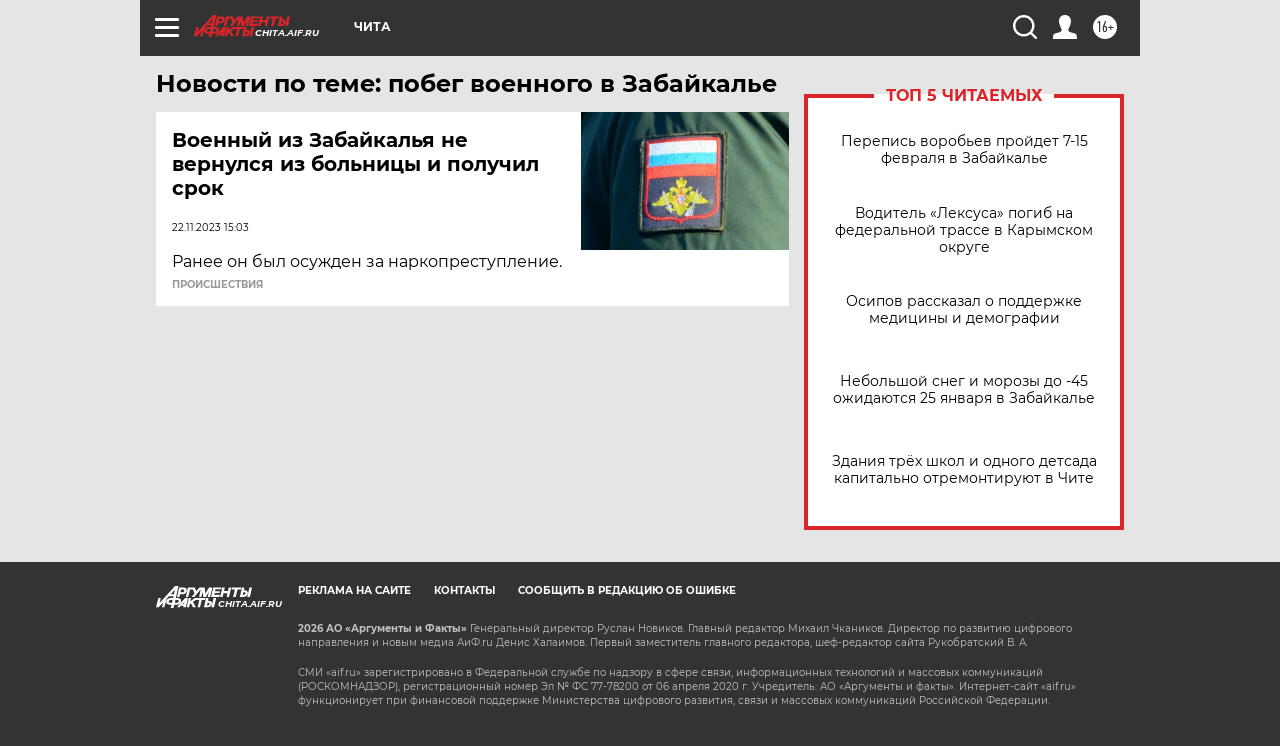

--- FILE ---
content_type: text/html
request_url: https://tns-counter.ru/nc01a**R%3Eundefined*aif_ru/ru/UTF-8/tmsec=aif_ru/760129717***
body_size: -73
content:
62A17B0869752595X1769285013:62A17B0869752595X1769285013